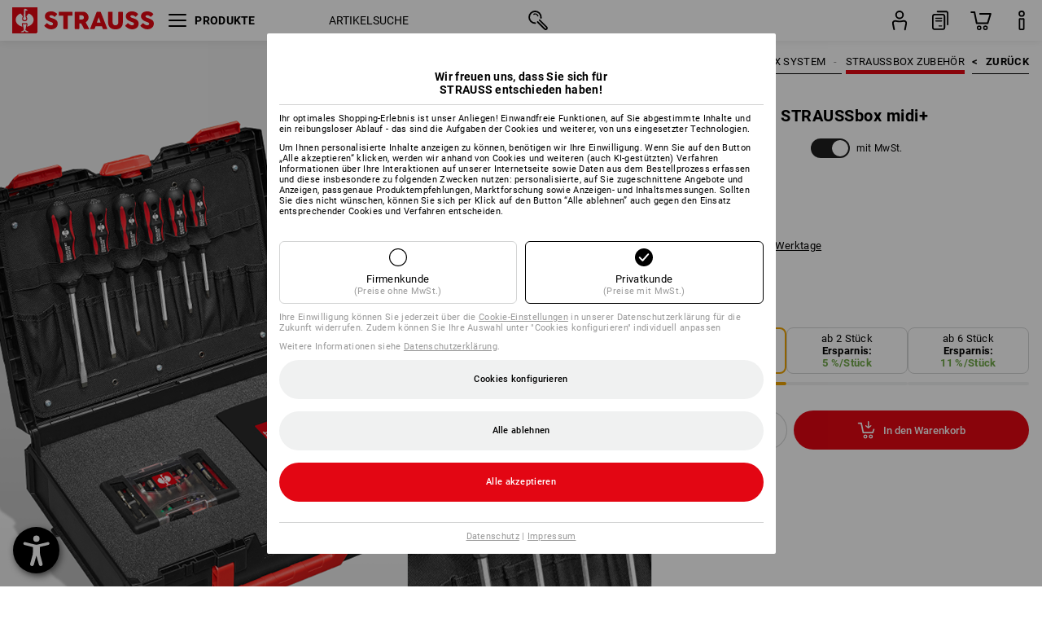

--- FILE ---
content_type: text/html; charset=utf-8
request_url: https://www.strauss.com/at/de/cookiebar/modal/cookieSplashModal
body_size: 1275
content:


<div class="mkt-scope-cct mkt-cct-modal-fragment mkt-cct-es mkt-cct-modalhandler"
     data-cookiedomain="strauss.com"
     data-splashmodal="True"
     data-modaltype="Splash"
>
    <div class="mkt-cct-modal-overlay">
        <div class="mkt-cct-scrollarea">
            <div class="mkt-cct-modal">
                <div class="mkt-cct-modal-inner">
                        <div class="mkt-cct-language-switcher"></div>
                    <div class="mkt-cct-modal-headline">
                            Wir freuen uns, dass Sie sich für <br/> STRAUSS entschieden haben!
                    </div>
                    <div class="mkt-cct-headline-line"></div>
                    <div class="mkt-cct-modal-content">
                        <div class="mkt-cct-infotext">
                                    <p>Ihr optimales Shopping-Erlebnis ist unser Anliegen! Einwandfreie Funktionen, auf Sie abgestimmte Inhalte und ein reibungsloser Ablauf - das sind die Aufgaben der Cookies und weiterer, von uns eingesetzter Technologien.</p>
                                    <p></p>
                                    <p>Um Ihnen personalisierte Inhalte anzeigen zu können, benötigen wir Ihre Einwilligung. Wenn Sie auf den Button „Alle akzeptieren“ klicken, werden wir anhand von Cookies und weiteren (auch KI-gestützten) Verfahren Informationen über Ihre Interaktionen auf unserer Internetseite sowie Daten aus dem Bestellprozess erfassen und diese insbesondere zu folgenden Zwecken nutzen: personalisierte, auf Sie zugeschnittene Angebote und Anzeigen, passgenaue Produktempfehlungen, Marktforschung sowie Anzeigen- und Inhaltsmessungen. Sollten Sie dies nicht wünschen, können Sie sich per Klick auf den Button “Alle ablehnen” auch gegen den Einsatz entsprechender Cookies und Verfahren entscheiden.
                                    </p>
                        </div>

<div class="mkt-cct-business-divison-container">
    <div focusable class="mkt-cct-business-divison-element mkt-cct-company-customer">
        <svg class="mkt-cct-ic-checkbox active">
            <use xlink:href="#cct-ic-checkbox-active"></use>
        </svg>
        <svg class="mkt-cct-ic-checkbox default">
            <use xlink:href="#cct-ic-checkbox-default"></use>
        </svg>
        <svg class="mkt-cct-ic-checkbox hover">
            <use xlink:href="#cct-ic-checkbox-hover"></use>
        </svg>
        <div class="mkt-cct-business-divison-button-text">Firmenkunde</div>
        <div class="mkt-cct-business-divison-button-subtext">(Preise ohne MwSt.)</div>
    </div>

    <div focusable class="mkt-cct-business-divison-element mkt-cct-private-customer mkt-cct-selected">
        <svg class="mkt-cct-ic-checkbox active">
            <use xlink:href="#cct-ic-checkbox-active"></use>
        </svg>
        <svg class="mkt-cct-ic-checkbox default">
            <use xlink:href="#cct-ic-checkbox-default"></use>
        </svg>
        <svg class="mkt-cct-ic-checkbox hover">
            <use xlink:href="#cct-ic-checkbox-hover"></use>
        </svg>
        <div class="mkt-cct-business-divison-button-text">Privatkunde</div>
        <div class="mkt-cct-business-divison-button-subtext">(Preise mit MwSt.)</div>
    </div>
</div>

                                    <div class="mkt-cct-data-protection-link-wrapper">Ihre Einwilligung können Sie jederzeit über die <a focusable target="_blank" href="https://www.strauss.com/at/de/Rechtliches/Datenschutz?hideCookieModal=true#Cookies">Cookie-Einstellungen</a> in unserer Datenschutzerklärung für die Zukunft widerrufen. Zudem können Sie Ihre Auswahl unter "Cookies konfigurieren" individuell anpassen</div>
                                <div class="mkt-cct-data-protection-link-wrapper">Weitere Informationen siehe <a focusable target="_blank" href="https://www.strauss.com/at/de/Rechtliches/Datenschutz?hideCookieModal=true">Datenschutzerkl&#228;rung</a>.</div>
                    </div>
                        <div class="mkt-cct-spacer"></div>
                                <div class="mkt-cct-three-buttons">
                                    <button focusable class="mkt-cct-button-configure">Cookies konfigurieren</button>
                                    <button focusable class="mkt-cct-button-decline-all">Alle ablehnen</button>
                                    <button focusable class="mkt-cct-button-accept-all">Alle akzeptieren</button>
                                </div>
                        <div class="mkt-cct-headline-line"></div>
                        <div class="mkt-cct-footer-links">
                            <a focusable target="_blank" href="https://www.strauss.com/at/de/Rechtliches/Datenschutz?hideCookieModal=true">Datenschutz</a> | <a focusable target="_blank" href="https://www.strauss.com/at/de/Rechtliches/Impressum?hideCookieModal=true">Impressum</a>
                        </div>
                </div>
            </div>
        </div>
    </div>
</div>


--- FILE ---
content_type: text/css
request_url: https://cdn.strauss.com/at/bundles/headr2/3.33.0/styles.css
body_size: -275
content:
.mkt-scope-headr{font-family:Verdana,Arial,Helvetica,sans-serif;font-size:11px}.mkt-scope-headr .mkt-mt-es{color:#000}.mkt-scope-headr .mkt-mt-wd{color:#004d9f}.mkt-scope-headr .mkt-mt-wdp{color:#223c8d}.mkt-scope-headr,.mkt-scope-headr *{box-sizing:border-box}.mkt-scope-headr .has-focus{outline:none}.mkt-scope-headr .has-focus.has-focus-keyboard{outline:5px auto Highlight}

--- FILE ---
content_type: text/javascript
request_url: https://cdn.strauss.com/at/bundles/bookmark/1.48.0/components.js
body_size: 5348
content:
/*! For license information please see components.js.LICENSE.txt */
(self.bookmarkJsonp=self.bookmarkJsonp||[]).push([[179],{34:function(e,t,n){"use strict";var r=this&&this.__createBinding||(Object.create?function(e,t,n,r){void 0===r&&(r=n);var o=Object.getOwnPropertyDescriptor(t,n);o&&!("get"in o?!t.__esModule:o.writable||o.configurable)||(o={enumerable:!0,get:function(){return t[n]}}),Object.defineProperty(e,r,o)}:function(e,t,n,r){void 0===r&&(r=n),e[r]=t[n]}),o=this&&this.__setModuleDefault||(Object.create?function(e,t){Object.defineProperty(e,"default",{enumerable:!0,value:t})}:function(e,t){e.default=t}),a=this&&this.__importStar||function(e){if(e&&e.__esModule)return e;var t={};if(null!=e)for(var n in e)"default"!==n&&Object.prototype.hasOwnProperty.call(e,n)&&r(t,e,n);return o(t,e),t},i=this&&this.__importDefault||function(e){return e&&e.__esModule?e:{default:e}};Object.defineProperty(t,"__esModule",{value:!0});var l=a(n(540)),u=a(n(961)),c=i(n(346));window.__PRELOADED_BOOKMARK_STATE__&&(window.__PRELOADED_BOOKMARK_STATE__.forEach((function(e){var t=e,n=document.getElementById(t.containerId);n&&u.hydrate(l.createElement(l.Fragment,null,l.createElement(c.default,Object.assign({},t)),l.createElement("script",{suppressHydrationWarning:!0})),n)})),delete window.__PRELOADED_BOOKMARK_STATE__)},346:function(e,t,n){"use strict";function r(e){return r="function"==typeof Symbol&&"symbol"==typeof Symbol.iterator?function(e){return typeof e}:function(e){return e&&"function"==typeof Symbol&&e.constructor===Symbol&&e!==Symbol.prototype?"symbol":typeof e},r(e)}function o(e,t){for(var n=0;n<t.length;n++){var r=t[n];r.enumerable=r.enumerable||!1,r.configurable=!0,"value"in r&&(r.writable=!0),Object.defineProperty(e,a(r.key),r)}}function a(e){var t=function(e,t){if("object"!=r(e)||!e)return e;var n=e[Symbol.toPrimitive];if(void 0!==n){var o=n.call(e,t||"default");if("object"!=r(o))return o;throw new TypeError("@@toPrimitive must return a primitive value.")}return("string"===t?String:Number)(e)}(e,"string");return"symbol"==r(t)?t:t+""}function i(e,t,n){return t=u(t),function(e,t){if(t&&("object"==r(t)||"function"==typeof t))return t;if(void 0!==t)throw new TypeError("Derived constructors may only return object or undefined");return function(e){if(void 0===e)throw new ReferenceError("this hasn't been initialised - super() hasn't been called");return e}(e)}(e,l()?Reflect.construct(t,n||[],u(e).constructor):t.apply(e,n))}function l(){try{var e=!Boolean.prototype.valueOf.call(Reflect.construct(Boolean,[],(function(){})))}catch(e){}return(l=function(){return!!e})()}function u(e){return u=Object.setPrototypeOf?Object.getPrototypeOf.bind():function(e){return e.__proto__||Object.getPrototypeOf(e)},u(e)}function c(e,t){return c=Object.setPrototypeOf?Object.setPrototypeOf.bind():function(e,t){return e.__proto__=t,e},c(e,t)}var s=this&&this.__createBinding||(Object.create?function(e,t,n,r){void 0===r&&(r=n);var o=Object.getOwnPropertyDescriptor(t,n);o&&!("get"in o?!t.__esModule:o.writable||o.configurable)||(o={enumerable:!0,get:function(){return t[n]}}),Object.defineProperty(e,r,o)}:function(e,t,n,r){void 0===r&&(r=n),e[r]=t[n]}),f=this&&this.__setModuleDefault||(Object.create?function(e,t){Object.defineProperty(e,"default",{enumerable:!0,value:t})}:function(e,t){e.default=t}),d=this&&this.__importStar||function(e){if(e&&e.__esModule)return e;var t={};if(null!=e)for(var n in e)"default"!==n&&Object.prototype.hasOwnProperty.call(e,n)&&s(t,e,n);return f(t,e),t},p=this&&this.__importDefault||function(e){return e&&e.__esModule?e:{default:e}};Object.defineProperty(t,"__esModule",{value:!0});var b=d(n(540)),_=p(n(807)),m=p(n(166));n(485);var y=p(n(918)),h=p(n(942)),v=function(e){function t(e){var n;return function(e,t){if(!(e instanceof t))throw new TypeError("Cannot call a class as a function")}(this,t),(n=i(this,t,[e])).handleClick=n.handleClick.bind(n),n.handleKeyDown=n.handleKeyDown.bind(n),n.elementRef=b.default.createRef(),n}return function(e,t){if("function"!=typeof t&&null!==t)throw new TypeError("Super expression must either be null or a function");e.prototype=Object.create(t&&t.prototype,{constructor:{value:e,writable:!0,configurable:!0}}),Object.defineProperty(e,"prototype",{writable:!1}),t&&c(e,t)}(t,e),n=t,r=[{key:"handleKeyDown",value:function(e){if(e&&e.preventDefault()," "===e.key||"Enter"===e.key){var t={origin:this.props,focusMethod:"keyboard"};window.shell.publishTo("ESCID.ESPP.Bookmark.ButtonWasClicked",t)}return!1}},{key:"handleClick",value:function(e){e&&e.preventDefault();var t={origin:this.props};return window.shell.publishTo("ESCID.ESPP.Bookmark.ButtonWasClicked",t),!1}},{key:"setFocusableElement",value:function(e){e&&(e.hasAttribute("focusable")||e.toggleAttribute("focusable"),e.setAttribute("order","0"))}},{key:"render",value:function(){var e=this,t=y.default.legacy_ordermodal_bookmark_add_button_outer;return this.props.isRedesignOrderModal&&!this.props.isMobile?b.default.createElement("button",{className:m.default.bookmark_add_button_icon,onClick:function(t){return e.handleClick(t)},onKeyDown:this.handleKeyDown,"data-testid":"bookmark-add-button",title:this.props.localization.bookmark+".",ref:function(t){return e.setFocusableElement(t)}},b.default.createElement(_.default,null),b.default.createElement("span",null,this.props.localization.bookmark)):b.default.createElement("a",{className:"pdp-invisible_container",ref:this.elementRef},b.default.createElement("button",{"aria-roledescription":t,className:(0,h.default)(m.default.bookmark_add_button,"bookmark-add-button pdp-compareShareBookmark_button_style"),onClick:function(t){return e.handleClick(t)},onKeyDown:this.handleKeyDown,"data-testid":"bookmark-add-button",title:this.props.localization.bookmark+"."},b.default.createElement(_.default,null),b.default.createElement("span",null,this.props.localization.bookmark)))}}],r&&o(n.prototype,r),a&&o(n,a),Object.defineProperty(n,"prototype",{writable:!1}),n;var n,r,a}(b.Component);t.default=v},807:function(e,t,n){"use strict";var r=this&&this.__importDefault||function(e){return e&&e.__esModule?e:{default:e}};Object.defineProperty(t,"__esModule",{value:!0});var o=r(n(540));t.default=function(){return o.default.createElement("svg",{role:"img",xmlns:"http://www.w3.org/2000/svg",width:"18px",height:"18px",viewBox:"0 0 14.81641 20.80078"},o.default.createElement("path",{d:"M13.916,20.80078a.89679.89679,0,0,1-.60743-.23633L7.4082,15.166,1.50781,20.56445A.90068.90068,0,0,1,0,19.90039V2.5332A2.53337,2.53337,0,0,1,2.52734,0h9.76172a2.53337,2.53337,0,0,1,2.52735,2.5332V19.90039a.89922.89922,0,0,1-.53809.82324A.88847.88847,0,0,1,13.916,20.80078ZM7.4082,13.0459a.89817.89817,0,0,1,.60742.23633l5,4.57519V2.5332a.7216.7216,0,0,0-.72656-.73242H2.52734a.72161.72161,0,0,0-.72656.73242V17.85742l5-4.57519A.89821.89821,0,0,1,7.4082,13.0459Z"}))}},918:(e,t,n)=>{"use strict";n.r(t),n.d(t,{default:()=>r});const r={breakpointMobileExtraSmall:"320px",breakpointMobileMinWidth:"768px",breakpointTabletMinWidth:"1024px",breakpointDesktopMinWidth:"1200px",dpRed:"#e30613",dpGreen:"#70a848",dpOrange:"orange",dpBlack:"#1e1e1e",dpWhite:"#fff",dpGainsboro:"#e6e6e6",dpBoxshadow:"#d6d6f5",dpDropwodnBoxshadow:"rgba(0,0,0,.2)",dpLightGrey:"#f0f1f1",dpGrey:"#d6d6d6",dpDarkGrey:"#999",dpGreyInactive:"#bbb",defaultSpacing:"8px",defaultFontSize:"13px",headingFontSize:"17px",legacy_ordermodal_bookmark_add_button_outer:"pdp-legacy_ordermodal_bookmark_add_button_outer",invisible_container:"pdp-invisible_container",legacy_web_button:"pdp-legacy_web_button",bookmark_add_button:"pdp-bookmark_add_button"}},166:(e,t,n)=>{"use strict";n.r(t),n.d(t,{default:()=>r});const r={breakpointMobileExtraSmall:"320px",breakpointMobileMinWidth:"768px",breakpointTabletMinWidth:"1024px",breakpointDesktopMinWidth:"1200px",dpRed:"#e30613",dpGreen:"#70a848",dpOrange:"orange",dpBlack:"#1e1e1e",dpWhite:"#fff",dpGainsboro:"#e6e6e6",dpBoxshadow:"#d6d6f5",dpDropwodnBoxshadow:"rgba(0,0,0,.2)",dpLightGrey:"#f0f1f1",dpGrey:"#d6d6d6",dpDarkGrey:"#999",dpGreyInactive:"#bbb",defaultSpacing:"8px",defaultFontSize:"13px",headingFontSize:"17px",legacy_ordermodal_bookmark_add_button_outer:"pdp-legacy_ordermodal_bookmark_add_button_outer",invisible_container:"pdp-invisible_container",bookmark_add_button:"pdp-bookmark_add_button",bookmark_add_button_icon:"pdp-bookmark_add_button_icon"}},485:(e,t,n)=>{"use strict";n.r(t),n.d(t,{default:()=>r});const r={"om-compareShareBookmark_mobile_button_container":"pdp-om-compareShareBookmark_mobile_button_container","pdp-legacy_ordermodal_bookmark_add_button_outer":"pdp-pdp-legacy_ordermodal_bookmark_add_button_outer","pdp-invisible_container":"pdp-pdp-invisible_container"}},228:e=>{"use strict";var t=Object.getOwnPropertySymbols,n=Object.prototype.hasOwnProperty,r=Object.prototype.propertyIsEnumerable;e.exports=function(){try{if(!Object.assign)return!1;var e=new String("abc");if(e[5]="de","5"===Object.getOwnPropertyNames(e)[0])return!1;for(var t={},n=0;n<10;n++)t["_"+String.fromCharCode(n)]=n;if("0123456789"!==Object.getOwnPropertyNames(t).map((function(e){return t[e]})).join(""))return!1;var r={};return"abcdefghijklmnopqrst".split("").forEach((function(e){r[e]=e})),"abcdefghijklmnopqrst"===Object.keys(Object.assign({},r)).join("")}catch(e){return!1}}()?Object.assign:function(e,o){for(var a,i,l=function(e){if(null==e)throw new TypeError("Object.assign cannot be called with null or undefined");return Object(e)}(e),u=1;u<arguments.length;u++){for(var c in a=Object(arguments[u]))n.call(a,c)&&(l[c]=a[c]);if(t){i=t(a);for(var s=0;s<i.length;s++)r.call(a,i[s])&&(l[i[s]]=a[i[s]])}}return l}},463:(e,t)=>{"use strict";var n,r,o,a,i;if("undefined"==typeof window||"function"!=typeof MessageChannel){var l=null,u=null,c=function(){if(null!==l)try{var e=t.unstable_now();l(!0,e),l=null}catch(e){throw setTimeout(c,0),e}},s=Date.now();t.unstable_now=function(){return Date.now()-s},n=function(e){null!==l?setTimeout(n,0,e):(l=e,setTimeout(c,0))},r=function(e,t){u=setTimeout(e,t)},o=function(){clearTimeout(u)},a=function(){return!1},i=t.unstable_forceFrameRate=function(){}}else{var f=window.performance,d=window.Date,p=window.setTimeout,b=window.clearTimeout;if("undefined"!=typeof console){var _=window.cancelAnimationFrame;"function"!=typeof window.requestAnimationFrame&&console.error("This browser doesn't support requestAnimationFrame. Make sure that you load a polyfill in older browsers. https://fb.me/react-polyfills"),"function"!=typeof _&&console.error("This browser doesn't support cancelAnimationFrame. Make sure that you load a polyfill in older browsers. https://fb.me/react-polyfills")}if("object"==typeof f&&"function"==typeof f.now)t.unstable_now=function(){return f.now()};else{var m=d.now();t.unstable_now=function(){return d.now()-m}}var y=!1,h=null,v=-1,k=5,w=0;a=function(){return t.unstable_now()>=w},i=function(){},t.unstable_forceFrameRate=function(e){0>e||125<e?console.error("forceFrameRate takes a positive int between 0 and 125, forcing framerates higher than 125 fps is not unsupported"):k=0<e?Math.floor(1e3/e):5};var g=new MessageChannel,O=g.port2;g.port1.onmessage=function(){if(null!==h){var e=t.unstable_now();w=e+k;try{h(!0,e)?O.postMessage(null):(y=!1,h=null)}catch(e){throw O.postMessage(null),e}}else y=!1},n=function(e){h=e,y||(y=!0,O.postMessage(null))},r=function(e,n){v=p((function(){e(t.unstable_now())}),n)},o=function(){b(v),v=-1}}function j(e,t){var n=e.length;e.push(t);e:for(;;){var r=n-1>>>1,o=e[r];if(!(void 0!==o&&0<P(o,t)))break e;e[r]=t,e[n]=o,n=r}}function x(e){return void 0===(e=e[0])?null:e}function E(e){var t=e[0];if(void 0!==t){var n=e.pop();if(n!==t){e[0]=n;e:for(var r=0,o=e.length;r<o;){var a=2*(r+1)-1,i=e[a],l=a+1,u=e[l];if(void 0!==i&&0>P(i,n))void 0!==u&&0>P(u,i)?(e[r]=u,e[l]=n,r=l):(e[r]=i,e[a]=n,r=a);else{if(!(void 0!==u&&0>P(u,n)))break e;e[r]=u,e[l]=n,r=l}}}return t}return null}function P(e,t){var n=e.sortIndex-t.sortIndex;return 0!==n?n:e.id-t.id}var M=[],S=[],T=1,D=null,B=3,A=!1,C=!1,R=!1;function F(e){for(var t=x(S);null!==t;){if(null===t.callback)E(S);else{if(!(t.startTime<=e))break;E(S),t.sortIndex=t.expirationTime,j(M,t)}t=x(S)}}function I(e){if(R=!1,F(e),!C)if(null!==x(M))C=!0,n(K);else{var t=x(S);null!==t&&r(I,t.startTime-e)}}function K(e,n){C=!1,R&&(R=!1,o()),A=!0;var i=B;try{for(F(n),D=x(M);null!==D&&(!(D.expirationTime>n)||e&&!a());){var l=D.callback;if(null!==l){D.callback=null,B=D.priorityLevel;var u=l(D.expirationTime<=n);n=t.unstable_now(),"function"==typeof u?D.callback=u:D===x(M)&&E(M),F(n)}else E(M);D=x(M)}if(null!==D)var c=!0;else{var s=x(S);null!==s&&r(I,s.startTime-n),c=!1}return c}finally{D=null,B=i,A=!1}}function G(e){switch(e){case 1:return-1;case 2:return 250;case 5:return 1073741823;case 4:return 1e4;default:return 5e3}}var W=i;t.unstable_IdlePriority=5,t.unstable_ImmediatePriority=1,t.unstable_LowPriority=4,t.unstable_NormalPriority=3,t.unstable_Profiling=null,t.unstable_UserBlockingPriority=2,t.unstable_cancelCallback=function(e){e.callback=null},t.unstable_continueExecution=function(){C||A||(C=!0,n(K))},t.unstable_getCurrentPriorityLevel=function(){return B},t.unstable_getFirstCallbackNode=function(){return x(M)},t.unstable_next=function(e){switch(B){case 1:case 2:case 3:var t=3;break;default:t=B}var n=B;B=t;try{return e()}finally{B=n}},t.unstable_pauseExecution=function(){},t.unstable_requestPaint=W,t.unstable_runWithPriority=function(e,t){switch(e){case 1:case 2:case 3:case 4:case 5:break;default:e=3}var n=B;B=e;try{return t()}finally{B=n}},t.unstable_scheduleCallback=function(e,a,i){var l=t.unstable_now();if("object"==typeof i&&null!==i){var u=i.delay;u="number"==typeof u&&0<u?l+u:l,i="number"==typeof i.timeout?i.timeout:G(e)}else i=G(e),u=l;return e={id:T++,callback:a,priorityLevel:e,startTime:u,expirationTime:i=u+i,sortIndex:-1},u>l?(e.sortIndex=u,j(S,e),null===x(M)&&e===x(S)&&(R?o():R=!0,r(I,u-l))):(e.sortIndex=i,j(M,e),C||A||(C=!0,n(K))),e},t.unstable_shouldYield=function(){var e=t.unstable_now();F(e);var n=x(M);return n!==D&&null!==D&&null!==n&&null!==n.callback&&n.startTime<=e&&n.expirationTime<D.expirationTime||a()},t.unstable_wrapCallback=function(e){var t=B;return function(){var n=B;B=t;try{return e.apply(this,arguments)}finally{B=n}}}},982:(e,t,n)=>{"use strict";e.exports=n(463)},942:(e,t)=>{var n;!function(){"use strict";var r={}.hasOwnProperty;function o(){for(var e="",t=0;t<arguments.length;t++){var n=arguments[t];n&&(e=i(e,a(n)))}return e}function a(e){if("string"==typeof e||"number"==typeof e)return e;if("object"!=typeof e)return"";if(Array.isArray(e))return o.apply(null,e);if(e.toString!==Object.prototype.toString&&!e.toString.toString().includes("[native code]"))return e.toString();var t="";for(var n in e)r.call(e,n)&&e[n]&&(t=i(t,n));return t}function i(e,t){return t?e?e+" "+t:e+t:e}e.exports?(o.default=o,e.exports=o):void 0===(n=function(){return o}.apply(t,[]))||(e.exports=n)}()}},e=>{e.O(0,[502],(()=>{return t=34,e(e.s=t);var t}));e.O()}]);
//# sourceMappingURL=components.js.map

--- FILE ---
content_type: application/javascript; charset=utf-8
request_url: https://www.strauss.com/at/de/ajax/Action/VisitDetails?jsonpCallback=jQuery112105289852840505651_1768731463491&screenResolution=1280x720&flashVersion=0.0.0&bandwidth=0&_=1768731463492
body_size: -9
content:
if(typeof jQuery112105289852840505651_1768731463491 !== "undefined"){jQuery112105289852840505651_1768731463491([{"exceptions":"    <script type=\"text/javascript\">\r\n        document.addEventListener('DOMContentLoaded', function () {\r\n            // L10N_SERVICE_ERROR_MESSAGES\r\n        });\r\n    </script>\r\n"}]);}

--- FILE ---
content_type: image/svg+xml
request_url: https://cdn.strauss.com/at/eyeable/assets/Icon_barrierefreiheit_v1.svg
body_size: -69
content:
<?xml version="1.0" encoding="UTF-8"?><svg id="Ebene_2" xmlns="http://www.w3.org/2000/svg" viewBox="0 0 64 64"><g id="Produktfinder"><g id="kurz_Step_1"><circle cx="32" cy="32" r="32"/><circle cx="32.23" cy="16.18" r="4.35" fill="#fff"/><path d="m36.91,27.6l.17,7.75.26,2.75,3.43,12.48c.38,1.38-.43,2.82-1.82,3.2h0c-1.38.38-2.82-.43-3.2-1.82l-3.52-12.48-3.52,12.48c-.38,1.38-1.81,2.2-3.2,1.82h0c-1.38-.38-2.2-1.81-1.82-3.2l3.43-12.48.24-2.18.2-8.1m9.35-.22l11.79-2.85c1.06-.26,1.71-1.33,1.46-2.39h0c-.26-1.06-1.33-1.71-2.39-1.46,0,0-13.03,3.21-13.83,3.35s-2.53.18-3.41,0c-.88-.18-13.83-3.35-13.83-3.35-1.06-.26-2.13.4-2.39,1.46h0c-.26,1.06.4,2.13,1.46,2.39l11.8,3.07" fill="#fff"/></g></g></svg>